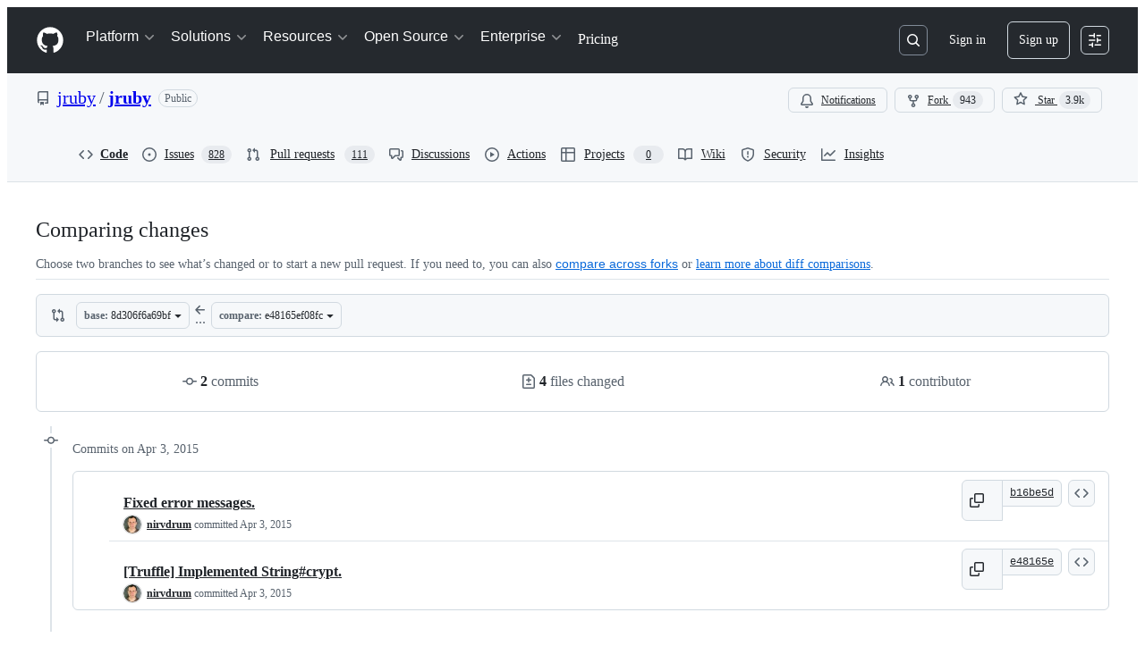

--- FILE ---
content_type: application/javascript
request_url: https://github.githubassets.com/assets/25407-3aabe04a8d67.js
body_size: 8365
content:
"use strict";(globalThis.webpackChunk_github_ui_github_ui=globalThis.webpackChunk_github_ui_github_ui||[]).push([[25407],{247:(e,t,n)=>{n.d(t,{$$:()=>g,Al:()=>p,Aw:()=>u,D:()=>$,LH:()=>i,Lo:()=>c,NG:()=>r,RS:()=>a,af:()=>U,k7:()=>l,kD:()=>Q,m2:()=>o,xG:()=>m});var s=n(96518);function r({category:e,publisher:t,task:n}={}){if(!e&&!n&&!t)return"/marketplace/models/catalog";let i=new URLSearchParams;return i.append("type","models"),e&&i.append("category",e),n&&i.append("task",(0,s.y9)(n)),t&&i.append("publisher",t),`/marketplace?${i.toString()}`}let i=({registry:e,name:t})=>`/marketplace/models/${e}/${t}`,o=e=>`${i(e)}/playground`,a=()=>"/marketplace/models",u=e=>`${(({registry:e,name:t})=>`/models/${e}/${t}`)(e)}/feedback`;function $({commit:e,filePath:t,repoOwner:n,repoName:s,beginLine:r,endLine:o,...a}){let u=new URLSearchParams;if(e&&u.set("c",e),t&&u.set("path",t),n&&u.set("l",n),s&&u.set("n",s),null!=r&&null!=o){let e="";e=r===o?`${Math.max(r-10,0)}-${o+10}`:`${r}-${o}`,u.set("lines",e)}let $=`${i(a)}/prompt`,c=u.toString();return c.length<1?$:`${$}?${c}`}let c=({org:e})=>`/organizations/${e}/settings/models/billing`,g=({owner:e,repo:t})=>`/${e}/${t}/settings/models/access-policy`;function p({repo:e,action:t,allModels:n=!1}){let r=["",e.ownerLogin,e.name,"models"];t&&r.push(t);let i=new URLSearchParams;n&&i.set("all_models","true");let o=i.toString(),a=r.map(s.QU).join("/");return o.length<1?a:`${a}?${o}`}function U({repo:e,commitish:t,action:n,path:r}){let i=["",e.ownerLogin,e.name,"models","prompt",n];return t&&i.push(t),r&&"/"!==r&&i.push(r),i.map(s.QU).join("/")}let l=e=>`${p({repo:e})}/prompt/new`,Q=(e,t)=>"isCustom"in t&&t.isCustom?`${p({repo:e})}/${t.registry}/${t.publisher}/${t.name}/playground`:`${p({repo:e})}/${t.registry}/${t.name}/playground`,m=(e,t,n)=>n?`/enterprises/${n}/settings/models`:e&&""!==t.trim()?`/organizations/${t}/settings/models/access-policy`:"/settings/models"},25407:(e,t,n)=>{n.d(t,{$$h:()=>r.$$h,$66:()=>r.$66,$Qz:()=>r.$Qz,$RX:()=>r.$RX,$jn:()=>r.$jn,A3O:()=>r.A3O,AGh:()=>r.AGh,ALm:()=>r.ALm,A_D:()=>r.A_D,Aav:()=>r.Aav,Alr:()=>r.Alr,Aoe:()=>r.Aoe,ApL:()=>r.ApL,AwS:()=>r.AwS,B2_:()=>r.B2_,BUl:()=>r.BUl,BV1:()=>r.BV1,Blz:()=>r.Blz,BmX:()=>r.BmX,CF0:()=>r.CF0,CZ9:()=>r.CZ9,Cft:()=>r.Cft,ClY:()=>r.ClY,D2m:()=>r.D2m,Da2:()=>r.Da2,Dln:()=>r.Dln,Do2:()=>r.Do2,Dso:()=>r.Dso,Dx2:()=>r.Dx2,E5w:()=>r.E5w,EKo:()=>r.EKo,EVx:()=>r.EVx,Emp:()=>r.Emp,FeW:()=>r.FeW,GEj:()=>r.GEj,GGt:()=>r.GGt,GNm:()=>r.GNm,GZ8:()=>r.GZ8,Gll:()=>r.Gll,GpY:()=>r.GpY,Gy_:()=>r.Gy_,H1k:()=>r.H1k,H1o:()=>r.H1o,H26:()=>r.H26,HPl:()=>r.HPl,I6i:()=>r.I6i,I7E:()=>r.I7E,IDI:()=>s.ID,IIf:()=>r.IIf,IIj:()=>r.IIj,IO9:()=>r.IO9,IUS:()=>r.IUS,Ib9:()=>r.Ib9,Ir$:()=>r.Ir$,Ixh:()=>r.Ixh,JdH:()=>r.JdH,Jjz:()=>r.Jjz,Ju:()=>r.Ju,K11:()=>r.K11,KDv:()=>r.KDv,KmT:()=>r.KmT,L2v:()=>r.L2v,L7I:()=>r.L7I,LHP:()=>r.LHP,LIP:()=>r.LIP,LnB:()=>r.LnB,LoF:()=>r.LoF,M1I:()=>r.M1I,MB7:()=>r.MB7,MCR:()=>r.MCR,MFq:()=>r.MFq,MLt:()=>r.MLt,MN7:()=>r.MN7,MYd:()=>r.MYd,Mdp:()=>r.Mdp,MeY:()=>r.MeY,Mo3:()=>r.Mo3,MsP:()=>r.MsP,MtG:()=>r.MtG,MtY:()=>r.MtY,N2B:()=>r.N2B,NGT:()=>r.NGT,NZR:()=>r.NZR,N_y:()=>r.N_y,Nbg:()=>r.Nbg,Nyd:()=>r.Nyd,O0X:()=>r.O0X,OdG:()=>r.OdG,OqZ:()=>r.OqZ,P0E:()=>r.P0E,PK0:()=>r.PK0,PUd:()=>r.PUd,PUr:()=>r.PUr,Pe3:()=>r.Pe3,Pmq:()=>r.Pmq,QDD:()=>r.QDD,QU3:()=>s.QU,Qe$:()=>r.Qe$,QpY:()=>r.QpY,QqB:()=>r.QqB,R0:()=>r.R0,R3J:()=>r.R3J,RSg:()=>r.RSg,RT3:()=>r.RT3,RTk:()=>r.RTk,Rcb:()=>r.Rcb,SHX:()=>r.SHX,Sax:()=>r.Sax,T3I:()=>r.T3I,T7T:()=>r.T7T,Ti7:()=>r.Ti7,Tk8:()=>r.Tk8,Tok:()=>r.Tok,Ty5:()=>r.Ty5,UXI:()=>r.UXI,Uix:()=>r.Uix,UtV:()=>r.UtV,Utu:()=>r.Utu,UzS:()=>r.UzS,V$4:()=>r.V$4,VB1:()=>r.VB1,VWf:()=>r.VWf,VvT:()=>r.VvT,WJ9:()=>r.WJ9,WJS:()=>r.WJS,X6K:()=>r.X6K,XFG:()=>r.XFG,Xod:()=>r.Xod,Xub:()=>r.Xub,XyE:()=>r.XyE,Y65:()=>r.Y65,Y8Y:()=>r.Y8Y,YLS:()=>r.YLS,YPg:()=>r.YPg,YQF:()=>r.YQF,ZD8:()=>r.ZD8,ZQn:()=>r.ZQn,Zn1:()=>r.Zn1,ZpJ:()=>r.ZpJ,_37:()=>r._37,_ON:()=>r._ON,_Qs:()=>r._Qs,_U0:()=>r._U0,__m:()=>r.__m,_nf:()=>r._nf,_qn:()=>r._qn,_w2:()=>r._w2,a3t:()=>r.a3t,a9m:()=>r.a9m,aFD:()=>r.aFD,aS1:()=>r.aS1,aT_:()=>r.aT_,afT:()=>r.afT,bSK:()=>r.bSK,bSP:()=>r.bSP,bdU:()=>r.bdU,buO:()=>r.buO,c6Y:()=>r.c6Y,cBf:()=>r.cBf,cP7:()=>r.cP7,cTB:()=>r.cTB,cgr:()=>r.cgr,clg:()=>r.clg,cmy:()=>r.cmy,cpj:()=>r.cpj,czP:()=>r.czP,dCN:()=>r.dCN,dQy:()=>r.dQy,dRG:()=>r.dRG,dX8:()=>r.dX8,e87:()=>r.e87,eOD:()=>r.eOD,eOR:()=>r.eOR,eXd:()=>r.eXd,esg:()=>r.esg,ev_:()=>r.ev_,exA:()=>r.exA,fPe:()=>r.fPe,fQd:()=>r.fQd,ffV:()=>r.ffV,fjg:()=>r.fjg,fkb:()=>r.fkb,flg:()=>r.flg,gId:()=>r.gId,gT4:()=>r.gT4,ggU:()=>r.ggU,ggd:()=>r.ggd,guj:()=>r.guj,h6D:()=>r.h6D,hgQ:()=>r.hgQ,hif:()=>r.hif,hmx:()=>r.hmx,i9S:()=>r.i9S,iT3:()=>r.iT3,ibI:()=>r.ibI,iv9:()=>r.iv9,j$Y:()=>r.j$Y,jIv:()=>r.jIv,jMU:()=>r.jMU,jQC:()=>r.jQC,jVo:()=>r.jVo,jnS:()=>r.jnS,jrm:()=>r.jrm,jzr:()=>r.jzr,k5q:()=>r.k5q,k7O:()=>r.k7O,kDW:()=>r.kDW,kT_:()=>r.kT_,lPv:()=>r.lPv,lVp:()=>r.lVp,l_Z:()=>r.l_Z,ldz:()=>r.ldz,lkl:()=>r.lkl,ln4:()=>r.ln4,luI:()=>r.luI,lxH:()=>r.lxH,m0O:()=>r.m0O,m24:()=>r.m24,m2O:()=>r.m2O,m5w:()=>r.m5w,mMZ:()=>r.mMZ,mWC:()=>r.mWC,mir:()=>r.mir,n23:()=>r.n23,n7E:()=>r.n7E,nD_:()=>r.nD_,nGs:()=>r.nGs,nSV:()=>r.nSV,n_x:()=>r.n_x,nc0:()=>r.nc0,nsQ:()=>r.nsQ,o8w:()=>r.o8w,oDn:()=>r.oDn,oLj:()=>r.oLj,oLy:()=>r.oLy,oc1:()=>r.oc1,oef:()=>r.oef,ofs:()=>r.ofs,ohj:()=>r.ohj,ouN:()=>r.ouN,oyk:()=>r.oyk,p01:()=>r.p01,p3r:()=>r.p3r,p7A:()=>r.p7A,pMt:()=>r.pMt,pTz:()=>r.pTz,pY7:()=>r.pY7,pjc:()=>r.pjc,q0K:()=>r.q0K,qsO:()=>r.qsO,rX4:()=>r.rX4,rZ8:()=>r.rZ8,rzN:()=>r.rzN,s6C:()=>r.s6C,s7H:()=>r.s7H,sOD:()=>r.sOD,sjS:()=>r.sjS,sqc:()=>r.sqc,t$I:()=>r.t$I,t0c:()=>r.t0c,t4j:()=>r.t4j,tTz:()=>r.tTz,tvs:()=>r.tvs,uSD:()=>r.uSD,udC:()=>r.udC,uxJ:()=>r.uxJ,vK6:()=>r.vK6,vc8:()=>r.vc8,vhE:()=>r.vhE,vki:()=>r.vki,vm6:()=>r.vm6,w7M:()=>r.w7M,w8S:()=>r.w8S,wAV:()=>r.wAV,wHS:()=>r.wHS,wYU:()=>r.wYU,w_K:()=>r.w_K,wgM:()=>r.wgM,whC:()=>r.whC,wqw:()=>r.wqw,x21:()=>r.x21,x8I:()=>r.x8I,xGA:()=>r.xGA,xZU:()=>r.xZU,xlN:()=>r.xlN,xwZ:()=>r.xwZ,y15:()=>r.y15,y2B:()=>r.y2B,yH8:()=>s.yH,yIb:()=>r.yIb,yMx:()=>r.yMx,yf2:()=>r.yf2,ygX:()=>r.ygX,ylB:()=>r.ylB,z6W:()=>r.z6W,zLJ:()=>r.zLJ,zUz:()=>r.zUz,zc2:()=>r.zc2,zg2:()=>r.zg2,zl4:()=>r.zl4,zrE:()=>r.zrE,zvd:()=>r.zvd});var s=n(96518),r=n(59672)},51425:(e,t,n)=>{n.d(t,{f:()=>r});var s=n(96518);let r=({org:e})=>`/organizations/${(0,s.QU)(e)}/settings/custom-models`},59672:(e,t,n)=>{n.d(t,{$$h:()=>i.$$,$66:()=>ez,$Qz:()=>er,$RX:()=>ew,$jn:()=>sQ,A3O:()=>z,AGh:()=>tv,ALm:()=>E,A_D:()=>th,Aav:()=>sX,Alr:()=>i.Al,Aoe:()=>eF,ApL:()=>tf,AwS:()=>i.Aw,B2_:()=>t3,BUl:()=>k,BV1:()=>es,Blz:()=>eq,BmX:()=>tr,CF0:()=>T,CZ9:()=>eZ,Cft:()=>sY,ClY:()=>eE,D2m:()=>tY,Da2:()=>i.D,Dln:()=>t6,Do2:()=>J,Dso:()=>nd,Dx2:()=>j,E5w:()=>tG,EKo:()=>tb,EVx:()=>tB,Emp:()=>sP,FeW:()=>I,GEj:()=>nj,GGt:()=>u,GNm:()=>n8,GZ8:()=>su,Gll:()=>eK,GpY:()=>eg,Gy_:()=>R,H1k:()=>e4,H1o:()=>tg,H26:()=>nq,HPl:()=>nU,I6i:()=>tL,I7E:()=>tU,IIf:()=>sd,IIj:()=>ne,IO9:()=>F,IUS:()=>s_,Ib9:()=>t2,Ir$:()=>tx,Ixh:()=>nM,JdH:()=>n7,Jjz:()=>te,Ju:()=>na,K11:()=>sy,KDv:()=>n2,KmT:()=>n1,L2v:()=>nt,L7I:()=>sB,LHP:()=>i.LH,LIP:()=>sA,LnB:()=>tj,LoF:()=>i.Lo,M1I:()=>sb,MB7:()=>nY,MCR:()=>nR,MFq:()=>t1,MLt:()=>e$,MN7:()=>tV,MYd:()=>A,Mdp:()=>tJ,MeY:()=>sR,Mo3:()=>eu,MsP:()=>sI,MtG:()=>nB,MtY:()=>ep,N2B:()=>n6,NGT:()=>i.NG,NZR:()=>t8,N_y:()=>nO,Nbg:()=>e8,Nyd:()=>V,O0X:()=>ni,OdG:()=>tq,OqZ:()=>nc,P0E:()=>n0,PK0:()=>sa,PUd:()=>ej,PUr:()=>sh,Pe3:()=>nQ,Pmq:()=>_,QDD:()=>sU,Qe$:()=>sq,QpY:()=>G,QqB:()=>t4,R0:()=>n$,R3J:()=>to,RSg:()=>i.RS,RT3:()=>et,RTk:()=>eC,Rcb:()=>sk,SHX:()=>h,Sax:()=>m,T3I:()=>en,T7T:()=>ey,Ti7:()=>eV,Tk8:()=>tp,Tok:()=>nk,Ty5:()=>p,UXI:()=>tO,Uix:()=>n3,UtV:()=>tt,Utu:()=>nu,UzS:()=>sx,V$4:()=>nD,VB1:()=>ny,VWf:()=>eo,VvT:()=>sp,WJ9:()=>P,WJS:()=>tl,X6K:()=>eH,XFG:()=>sm,Xod:()=>no,Xub:()=>nJ,XyE:()=>e3,Y65:()=>N,Y8Y:()=>$,YLS:()=>sN,YPg:()=>nf,YQF:()=>e1,ZD8:()=>eP,ZQn:()=>n9,Zn1:()=>sn,ZpJ:()=>tK,_37:()=>n5,_ON:()=>sS,_Qs:()=>tS,_U0:()=>sG,__m:()=>t5,_nf:()=>Q,_qn:()=>nF,_w2:()=>nv,a3t:()=>ek,a9m:()=>tM,aFD:()=>sw,aS1:()=>tQ,aT_:()=>sj,afT:()=>i.af,bSK:()=>nL,bSP:()=>eI,bdU:()=>eb,buO:()=>Z,c6Y:()=>tW,cBf:()=>nS,cP7:()=>nb,cTB:()=>S,cgr:()=>nV,clg:()=>ec,cmy:()=>x,cpj:()=>q,czP:()=>np,dCN:()=>f,dQy:()=>nP,dRG:()=>e7,dX8:()=>ef,e87:()=>tc,eOD:()=>eM,eOR:()=>eR,eXd:()=>nN,esg:()=>sv,ev_:()=>nr,exA:()=>nC,fPe:()=>o.f,fQd:()=>eQ,ffV:()=>si,fjg:()=>tE,fkb:()=>d,flg:()=>sl,gId:()=>e6,gT4:()=>tN,ggU:()=>nE,ggd:()=>M,guj:()=>nl,h6D:()=>nx,hgQ:()=>tk,hif:()=>sz,hmx:()=>sc,i9S:()=>e5,iT3:()=>tn,ibI:()=>sg,iv9:()=>nT,j$Y:()=>t0,jIv:()=>tT,jMU:()=>H,jQC:()=>el,jVo:()=>tz,jnS:()=>em,jrm:()=>eA,jzr:()=>L,k5q:()=>sL,k7O:()=>i.k7,kDW:()=>i.kD,kT_:()=>ev,lPv:()=>eY,lVp:()=>ta,l_Z:()=>a,ldz:()=>tD,lkl:()=>eJ,ln4:()=>st,luI:()=>C,lxH:()=>nz,m0O:()=>tA,m24:()=>sr,m2O:()=>i.m2,m5w:()=>sO,mMZ:()=>ng,mWC:()=>sf,mir:()=>so,n23:()=>nK,n7E:()=>e9,nD_:()=>X,nGs:()=>eS,nSV:()=>eB,n_x:()=>ee,nc0:()=>b,nsQ:()=>tu,o8w:()=>nX,oDn:()=>eD,oLj:()=>tC,oLy:()=>tH,oc1:()=>t$,oef:()=>c,ofs:()=>ex,ohj:()=>sT,ouN:()=>sD,oyk:()=>t_,p01:()=>eW,p3r:()=>U,p7A:()=>v,pMt:()=>sM,pTz:()=>tP,pY7:()=>O,pjc:()=>nW,q0K:()=>nA,qsO:()=>y,rX4:()=>s$,rZ8:()=>e0,rzN:()=>K,s6C:()=>t9,s7H:()=>eG,sOD:()=>ti,sjS:()=>tm,sqc:()=>n4,t$I:()=>nZ,t0c:()=>ea,t4j:()=>nh,tTz:()=>w,tvs:()=>eX,uSD:()=>nw,udC:()=>nI,uxJ:()=>ei,vK6:()=>nn,vc8:()=>ts,vhE:()=>tF,vki:()=>eU,vm6:()=>tw,w7M:()=>eT,w8S:()=>e2,wAV:()=>sC,wHS:()=>D,wYU:()=>ty,w_K:()=>l,wgM:()=>td,whC:()=>eh,wqw:()=>se,x21:()=>tZ,x8I:()=>nG,xGA:()=>i.xG,xZU:()=>ns,xlN:()=>W,xwZ:()=>e_,y15:()=>t7,y2B:()=>nm,yIb:()=>eO,yMx:()=>g,yf2:()=>tR,ygX:()=>B,ylB:()=>eL,z6W:()=>tI,zLJ:()=>eN,zUz:()=>ed,zc2:()=>n_,zg2:()=>ss,zl4:()=>nH,zrE:()=>tX,zvd:()=>Y});var s=n(71315),r=n(96518),i=n(247),o=n(51425);let a=({path:e})=>new URL(e,s.fV.origin).toString(),u=({searchTerm:e})=>`/search?q=${(0,r.QU)(`${e}`)}&type=code`,$=({owner:e,repo:t,searchTerm:n})=>`/search?q=${(0,r.QU)(`repo:${e}/${t} ${n}`)}&type=code`,c=()=>"/search",g=()=>"/search/advanced",p=()=>"/search/stats",U=({owner:e})=>`/${(0,r.QU)(e)}`,l=({owner:e})=>`/${(0,r.QU)(e)}.png`,Q=({bot_slug:e})=>`/copilot/hovercard?bot=${(0,r.QU)(e)}`,m=({org:e})=>`/organizations/${(0,r.QU)(e)}/settings/copilot/models`,f=({owner:e})=>`/users/${(0,r.QU)(e)}/hovercard`,d=({owner:e,team:t})=>`/orgs/${(0,r.QU)(e)}/teams/${(0,r.QU)(t)}`,_=({owner:e,team:t})=>`/orgs/${(0,r.QU)(e)}/teams/${(0,r.QU)(t)}/hovercard`,y=({owner:e})=>`/orgs/${(0,r.QU)(e)}/hovercard`;function h({owner:e,repo:t,action:n}){return n?`/${(0,r.QU)(e)}/${(0,r.QU)(t)}/${n}`:`/${(0,r.QU)(e)}/${(0,r.QU)(t)}`}let w=({owner:e,repo:t})=>`/${(0,r.QU)(e)}/${(0,r.QU)(t)}/stats`,L=({owner:e,repo:t,framework:n,packageManager:s})=>{let i=`/${(0,r.QU)(e)}/${(0,r.QU)(t)}/deploy`,o=new URLSearchParams;return n&&o.append("framework",n),s&&o.append("package_manager",s),o.toString()?`${i}?${o.toString()}`:i},j=({owner:e,repo:t})=>`/${(0,r.QU)(e)}/${(0,r.QU)(t)}/graphs/participation`,b=({owner:e,repo:t})=>`/${(0,r.QU)(e)}/${(0,r.QU)(t)}/graphs/commit-activity`,z=({owner:e,repo:t,refName:n})=>`/${(0,r.QU)(e)}/${(0,r.QU)(t)}/branches/${(0,r.QU)(n)}/rename_ref_check`,S=({owner:e,repo:t,branchName:n})=>`/${(0,r.QU)(e)}/${(0,r.QU)(t)}/branches/rename_form/${(0,r.QU)(n)}`,v=({owner:e,repo:t,refName:n})=>`/${(0,r.QU)(e)}/${(0,r.QU)(t)}/branches/${(0,r.QU)(n)}`,I=({owner:e,repo:t})=>`/${(0,r.QU)(e)}/${(0,r.QU)(t)}/branches/check_tag_name_exists`,k=({owner:e,repo:t})=>`/${(0,r.QU)(e)}/${(0,r.QU)(t)}/tags/check`,P=({owner:e,repo:t,branch:n})=>`/${(0,r.QU)(e)}/${(0,r.QU)(t)}/tree/${(0,r.QU)(n)}`,q=({owner:e,repo:t,tag:n})=>`/${(0,r.QU)(e)}/${(0,r.QU)(t)}/releases/tag/${(0,r.QU)(n)}`,R=({owner:e,repo:t})=>`/${(0,r.QU)(e)}/${(0,r.QU)(t)}/invitations`,T=({owner:e,repo:t})=>`/${(0,r.QU)(e)}/${(0,r.QU)(t)}/actions/immutable_actions/migrate`,D=({owner:e,repo:t})=>`/${(0,r.QU)(e)}/${(0,r.QU)(t)}/actions/workflows/immutable-actions-migration/migrate_release`,x=({owner:e,repo:t})=>`/${(0,r.QU)(e)}/${(0,r.QU)(t)}/settings/rules/new?target=branch&enforcement=disabled`,M=({owner:e})=>`/organizations/${(0,r.QU)(e)}/settings/blocked_users`,C=({owner:e})=>`/organizations/${(0,r.QU)(e)}/settings/rules/deferred_target_counts`,G=({owner:e})=>`/stafftools/users/${(0,r.QU)(e)}/organization_rules/deferred_target_counts`,Y=({owner:e,repo:t})=>`/${(0,r.QU)(e)}/${(0,r.QU)(t)}/settings/rules/deferred_target_counts`,A=({owner:e,repo:t})=>`/stafftools/repositories/${(0,r.QU)(e)}/${(0,r.QU)(t)}/repository_rules/deferred_target_counts`,O=()=>"/repos/validate_regex",B=()=>"/repos/validate_regex/value",X=({owner:e,repo:t,commitish:n,filePath:s,lineNumber:i,plain:o,endLineNumber:a})=>{let u=o?`?plain=${o}`:"",$=i?`#L${i}${a?`-L${a}`:""}`:"";return`/${(0,r.QU)(e)}/${(0,r.QU)(t)}/blob/${(0,r.QU)(n)}/${(0,r.QU)(s)}${u}${$}`},N=({owner:e,repo:t,commitish:n,filePath:s})=>`/${(0,r.QU)(e)}/${(0,r.QU)(t)}/delete/${(0,r.QU)(n)}/${(0,r.QU)(s)}`,V=({owner:e,repo:t,commitish:n,filePath:s,hash:i,lineNumber:o,returnToPrPath:a})=>{let u=i||(o?`#L${o}`:""),$=a?`?pr=${encodeURI(a)}`:"";return`/${(0,r.QU)(e)}/${(0,r.QU)(t)}/edit/${(0,r.QU)(n)}/${(0,r.QU)(s)}${u}${$}`},Z=({owner:e,repo:t,commitish:n,filePath:s,lineNumber:i})=>{let o=i?`#L${i}`:"";return`/${(0,r.QU)(e)}/${(0,r.QU)(t)}/blame/${(0,r.QU)(n)}/${(0,r.QU)(s)}${o}`};function H({login:e}){return`/users/${(0,r.QU)(e)}/dismiss_repository_notice`}function E({repo:e,commitish:t,path:n}){return["",e.ownerLogin,e.name,"deferred-metadata",t,n].map(r.QU).join("/")}function K({repo:e,commitish:t,path:n}){return["",e.ownerLogin,e.name,"deferred-ast",t,n].map(r.QU).join("/")}function J(e){return`/${(0,r.QU)(e.ownerLogin)}/${(0,r.QU)(e.name)}`}function W(e){return`/${(0,r.QU)(e.ownerLogin)}/${(0,r.QU)(e.name)}?files=1`}function F({repo:e,commitish:t,action:n,path:s}){let i=["",e.ownerLogin,e.name,n,t];return s&&"/"!==s&&i.push(s),i.map(r.QU).join("/")}let ee=({owner:e,repo:t})=>`/${e}/${t}/sidepanel-metadata`;function et(e,t,n){return`/${e.ownerLogin}/${e.name}/detect_language?filename=${t}${n?"&full_details=true":""}`}let en=({owner:e,repo:t,filePath:n,commitish:s})=>`${(({owner:e,repo:t,filePath:n})=>`/${(0,r.QU)(e)}/${(0,r.QU)(t)}/wiki/${n.substring(0,n.lastIndexOf("."))}`)({owner:e,repo:t,filePath:n})}/${s}`,es=({owner:e,repo:t,commitish:n})=>`/${(0,r.QU)(e)}/${(0,r.QU)(t)}/wiki/_compare/${n}`,er=({owner:e,repo:t,commitish:n})=>`/${(0,r.QU)(e)}/${(0,r.QU)(t)}/commit/${n}`,ei=({owner:e,repo:t,entry:n,sha1:s,sha2:i})=>`/${(0,r.QU)(e)}/${(0,r.QU)(t)}/diffs/${n}/diff-lines?sha1=${s}&sha2=${i}`,eo=({owner:e,repo:t,sha1:n,sha2:s,oid:i})=>`/${(0,r.QU)(e)}/${(0,r.QU)(t)}/diffs?commit=${i}&sha2=${s}${null!=n?`&sha1=${n}`:""}`,ea=({owner:e,repo:t,commitish:n})=>`${er({owner:e,repo:t,commitish:n})}/context_lines`,eu=({owner:e,repo:t,commitOid:n,beforeCommentId:s})=>`/${(0,r.QU)(e)}/${(0,r.QU)(t)}/commit/${n}/discussion_comments${s?`?before_comment_id=${s}`:""}`,e$=({owner:e,repo:t,commitOid:n,path:s,position:i})=>`/${(0,r.QU)(e)}/${(0,r.QU)(t)}/commit/${n}/inline_comments/?path=${(0,r.QU)(s)}&position=${(0,r.QU)(i)}`,ec=({owner:e,repo:t,commitOid:n,untilCommentId:s})=>`/${(0,r.QU)(e)}/${(0,r.QU)(t)}/commit/${n}/deferred_comment_data${s?`?until_comment_id=${s}`:""}`,eg=({owner:e,repo:t,ref:n,path:s})=>{var i;let o=`/${(0,r.QU)(e)}/${(0,r.QU)(t)}/commits`;return n?s?`${o}/${(0,r.QU)(n)}/${(0,r.QU)((i=s).startsWith("/")?i.slice(1):i)}`:`${o}/${(0,r.QU)(n)}`:o};function ep({repo:e,branch:t,path:n,author:s}){let i=[e.ownerLogin,e.name,"commits",t,n].map(r.QU).join("/");return`/${i}?author=${(0,r.QU)(s)}`}function eU(e,t){return`/${e.ownerLogin}/${e.name}/commit/${t}/status-details`}function el({repo:e,author:t}){let n=[e.ownerLogin,e.name];return`/${n.map(r.QU).join("/")}/commits?author=${(0,r.QU)(t)}`}let eQ=({owner:e,repo:t,commitish:n})=>`/${(0,r.QU)(`${e}/${t}/commit/${n}/hovercard`)}`,em=({owner:e,repo:t,commitish:n})=>`/${(0,r.QU)(`${e}/${t}/branch_commits/${n}`)}`,ef=({topicName:e})=>`/topics/${e}`,ed=({categoryName:e})=>`/marketplace/category/${(0,r.y9)(e)}`,e_=({slug:e})=>`/marketplace/actions/${(0,r.QU)(e)}`,ey=({owner:e,repo:t,runId:n,attempt:s})=>{let i=[e,t,"actions"];return n&&i.push("runs",n),n&&s&&i.push("attempts",s),`/${i.map(r.QU).join("/")}`},eh=({owner:e,repo:t,runId:n})=>{let s=[e,t,"actions"];return n&&s.push("runs",n,"workflow"),`/${s.map(r.QU).join("/")}`},ew=({owner:e,repo:t,commitish:n,filePath:s})=>`/${e}/${t}/codeowners-validity/${n}/${s}`;function eL(e){return e.split("/").slice(0,-1).join("/")}function ej({repo:e,baseUrl:t="",branch:n,filter:s,pagination:i,perPage:o=30}){let a=[e.ownerLogin,e.name,"activity"],u=[];return n&&u.push(`ref=${(0,r.QU)(n)}`),s&&(s.activityType&&"all"!==s.activityType.toLocaleLowerCase()&&u.push(`activity_type=${(0,r.QU)(s.activityType)}`),s.actor?.login&&u.push(`actor=${(0,r.QU)(s.actor.login)}`),s.timePeriod&&"all"!==s.timePeriod.toLocaleLowerCase()&&u.push(`time_period=${(0,r.QU)(s.timePeriod)}`),s.sort&&"desc"!==s.sort.toLocaleLowerCase()&&u.push(`sort=${(0,r.QU)(s.sort)}`)),i&&(i.after?u.push(`after=${(0,r.QU)(i.after)}`):i.before&&u.push(`before=${i.before}`)),o&&30!==o&&u.push(`per_page=${o}`),`${t}/${a.map(r.QU).join("/")}${u.length>0?`?${u.join("&")}`:""}`}function eb({repo:e,baseUrl:t="",branch:n,timePeriod:s}){let i=[e.ownerLogin,e.name,"activity","actors"],o=[];return n&&o.push(`ref=${(0,r.QU)(n)}`),s&&o.push(`time_period=${(0,r.QU)(s)}`),`${t}/${i.map(r.QU).join("/")}${o.length>0?`?${o.join("&")}`:""}`}function ez(){return"insights/actors"}function eS(){return"bypass_requests/requesters"}function ev(){return"bypass_requests/approvers"}function eI({repo:e,base:t,head:n}){let s=[e.ownerLogin,e.name,"compare"].map(r.QU).join("/"),i=t?`${(0,r.QU)(t)}...${(0,r.QU)(n)}`:(0,r.QU)(n);return`/${s}/${i}`}function ek({repo:e,base:t,head:n}){let s=[e.ownerLogin,e.name,"branches","pre_mergeable"].map(r.QU).join("/"),i=`${(0,r.QU)(t)}...${(0,r.QU)(n)}`;return`/${s}/${i}`}function eP({repo:e}){let t=[e.ownerLogin,e.name,"toggle_generic_feature"];return`/${t.map(r.QU).join("/")}`}function eq(e,t){return`/${(0,r.QU)(e)}/${(0,r.QU)(t)}/pulls`}function eR(e,t){return`/${(0,r.QU)(e)}/${(0,r.QU)(t)}/stargazers`}function eT({repo:e,refName:t}){return`/${[e.ownerLogin,e.name,"pull","new",t].map(r.QU).join("/")}`}function eD({repo:e,number:t}){return`/${[e.ownerLogin,e.name,"pull",t.toString()].map(r.QU).join("/")}`}let ex=({owner:e,repo:t,number:n})=>`/${(0,r.QU)(e)}/${(0,r.QU)(t)}/pull/${n}`,eM=({owner:e,repo:t,number:n,contentId:s})=>`/${(0,r.QU)(e)}/${(0,r.QU)(t)}/pull/${n}#issue-${s}`,eC=({owner:e,repo:t,number:n,contentId:s})=>`/${(0,r.QU)(e)}/${(0,r.QU)(t)}/pull/${n}#issuecomment-${s}`,eG=({owner:e,repo:t,number:n,contentId:s})=>`/${(0,r.QU)(e)}/${(0,r.QU)(t)}/pull/${n}#pullrequestreview-${s}`,eY=({owner:e,repo:t,number:n,contentId:s})=>`/${(0,r.QU)(e)}/${(0,r.QU)(t)}/pull/${n}#discussion_r${s}`,eA=({owner:e,repo:t,number:n})=>`/${(0,r.QU)(e)}/${(0,r.QU)(t)}/pull/${n}/files`,eO=({owner:e,repo:t,number:n,commit:s})=>`/${(0,r.QU)(e)}/${(0,r.QU)(t)}/pull/${n}/commits/${s}`,eB=({owner:e,repo:t,number:n,base:s,head:i})=>s?`/${(0,r.QU)(e)}/${(0,r.QU)(t)}/pull/${n}/files/${s}..${i}`:`/${(0,r.QU)(e)}/${(0,r.QU)(t)}/pull/${n}/files/${i}`,eX=({owner:e,repo:t,number:n})=>`/${(0,r.QU)(e)}/${(0,r.QU)(t)}/pull/${n}/changes`,eN=({owner:e,repo:t,number:n,base:s,head:i})=>s?`/${(0,r.QU)(e)}/${(0,r.QU)(t)}/pull/${n}/changes/${s}..${i}`:`/${(0,r.QU)(e)}/${(0,r.QU)(t)}/pull/${n}/changes/${i}`,eV=({owner:e,repo:t,number:n,baseOid:s,headOid:i})=>`/${(0,r.QU)(e)}/${(0,r.QU)(t)}/pull/${n}/copilot_diff_chat/?base_oid=${s}&head_oid=${i}`,eZ=({owner:e,repo:t,number:n})=>`/${(0,r.QU)(e)}/${(0,r.QU)(t)}/pull/${n}/partials/processing_indicator`;function eH({repo:e,refName:t,discard:n}){return`/${[e.ownerLogin,e.name,"branches","fetch_and_merge",t].map(r.QU).join("/")}${n?"?discard_changes=true":""}`}function eE({repo:e,commitOid:t,includeDirectories:n=!1}){let s=`/${[e.ownerLogin,e.name,"tree-list",t].map(r.QU).join("/")}`;return n?`${s}?include_directories=${n}`:s}function eK(e){let t=[e.ownerLogin,e.name,"branch-and-tag-count"];return`/${t.map(r.QU).join("/")}`}function eJ({repo:e,type:t,q:n,language:s,row:i,column:o,ref:a,path:u,codeNavContext:$,symbolKind:c}){let g=[e.ownerLogin,e.name].map(r.QU).join("/"),p=new URLSearchParams;return p.append("q",n),p.append("language",s),p.append("row",String(i)),p.append("col",String(o)),p.append("ref",a),p.append("blob_path",u),p.append("code_nav_context",$),c&&p.append("symbol_kind",c),`/${g}/find-react-${t}?${p.toString()}`}let eW=({owner:e,repo:t})=>`/${(0,r.QU)(e)}/${(0,r.QU)(t)}/discussions`,eF=({owner:e,repo:t,discussionNumber:n})=>`/${(0,r.QU)(e)}/${(0,r.QU)(t)}/discussions/${n}`,e0=({owner:e,repo:t,discussionNumber:n,contentId:s})=>`/${(0,r.QU)(e)}/${(0,r.QU)(t)}/discussions/${n}#discussioncomment-${s}`,e2=({owner:e,repo:t,discussionNumber:n,contentId:s})=>`/${(0,r.QU)(e)}/${(0,r.QU)(t)}/discussions/${n}#discussion-${s}`;function e1(e,t){return`/${(0,r.QU)(e)}/${(0,r.QU)(t)}/issues`}let e7=({owner:e,repo:t,issueNumber:n})=>`/${(0,r.QU)(e)}/${(0,r.QU)(t)}/issues/${n}`,e6=({owner:e,repo:t,issueNumber:n,contentId:s})=>`/${(0,r.QU)(e)}/${(0,r.QU)(t)}/issues/${n}#issuecomment-${s}`,e3=({owner:e,repo:t,issueNumber:n,contentId:s})=>`/${(0,r.QU)(e)}/${(0,r.QU)(t)}/issues/${n}#issue-${s}`,e8=({owner:e,repo:t,issueNumber:n})=>`/${(0,r.QU)(e)}/${(0,r.QU)(t)}/issues/${n}/hovercard`,e5=({owner:e,repo:t,pullRequestNumber:n})=>`/${(0,r.QU)(e)}/${(0,r.QU)(t)}/pull/${n}/hovercard`;function e9(e,t,n){let s=e.split("/",4).join("/").length,r=e.substring(s);return r===`/${t}`?"":r.startsWith(`/${t}/`)?r.substring(t.length+2):n}let e4=e=>`/${(0,r.QU)(`${e.ownerLogin}/${e.name}`)}/settings/transfer`,te=()=>"/repositories/check-name",tt=()=>"/repositories/check-proposed-repository",tn=()=>"/repositories",ts=e=>`/${(0,r.QU)(`${e.ownerLogin}/${e.name}`)}/settings/transfer`,tr=e=>`/${(0,r.QU)(`${e.ownerLogin}/${e.name}`)}/settings/abort_transfer`,ti=()=>"/new/import",to=()=>"/repositories/new/templates",ta=()=>"/repositories/forms/owner_items",tu=e=>`/repositories/forms/fork_owner_items?repo_id=${e}`;function t$(e,t,n){let s=new URLSearchParams({owner:e});return t&&n&&(s.set("form",t),s.set("repo_id",n.toString())),`/repositories/forms/owner_detail?${s.toString()}`}let tc=e=>`/${(0,r.QU)(e.ownerLogin)}/${(0,r.QU)(e.name)}/graphs/contributors`,tg=e=>`/${(0,r.QU)(e.ownerLogin)}/${(0,r.QU)(e.name)}/settings/access`;function tp({pathPrefix:e,sourceName:t,propertyName:n}){let s=["",e,(0,r.QU)(t),"settings"];return n?(s.push("custom-property"),s.push((0,r.QU)(n))):s.push("custom-properties"),s.join("/")}function tU({pathPrefix:e,sourceName:t,propertyName:n}){let s=`/${e}/${(0,r.QU)(t)}/settings/custom-property`;return n?`${s}/${(0,r.QU)(n)}`:s}let tl=({business:e,org:t,propertyName:n})=>`/enterprises/${(0,r.QU)(e)}/settings/custom-property/organizations/${(0,r.QU)(t)}/${(0,r.QU)(n)}`,tQ=({business:e,org:t,propertyName:n})=>`/enterprises/${(0,r.QU)(e)}/settings/custom-property/organizations/${(0,r.QU)(t)}/${(0,r.QU)(n)}/promote`;function tm({org:e}){return`/organizations/${(0,r.QU)(e)}/settings/custom-properties/values`}function tf({org:e,repo:t}){return`/${(0,r.QU)(e)}/${(0,r.QU)(t)}/settings/custom-properties/values`}function td({org:e}){return`/organizations/${(0,r.QU)(e)}/settings/custom-properties/list-repos-values`}let t_=({pathPrefix:e,sourceName:t,propertyName:n})=>["",e,(0,r.QU)(t),"settings/custom-properties-usage",(0,r.QU)(n)].join("/"),ty=({sourceName:e,propertyName:t})=>`/enterprises/${(0,r.QU)(e)}/settings/property_definition_name_check/${(0,r.QU)(t)}`;function th({org:e,repo:t}){return`/${(0,r.QU)(`${e}/${t}`)}/settings/custom-properties`}function tw({propertyName:e,...t}){let n=new URLSearchParams(t);return`/repositories/custom-properties/${(0,r.QU)(e)}/allowed-values?${n.toString()}`}function tL({owner:e,repo:t}){return`/${(0,r.QU)(`${e}/${t}`)}/fork`}function tj({owner:e,repo:t}){return`/${(0,r.QU)(`${e}/${t}`)}/forks`}function tb({org:e}={}){return e?`/organizations/${(0,r.QU)(e)}/repositories/new`:"/new"}function tz({org:e}){return`/orgs/${(0,r.QU)(e)}/repos_list`}function tS({orgs:e}){let t=e.map(e=>(0,r.QU)(e)),n=`orgs=${t.join(",")}`;return`/repos/custom_properties?${n}`}function tv({topic:e,org:t}){return`/search?q=topic%3A${(0,r.QU)(e)}+org%3A${(0,r.QU)(t)}&type=Repositories`}function tI(e){return`/users/shortcuts${e?`/${e}`:""}`}function tk({repo:e,pagination:t={before:null,after:null},perPage:n=30,query:s}){let i=[e.ownerLogin,e.name,"attestations"],o=[];return t&&(t.after?o.push(`after=${(0,r.QU)(t.after)}`):t.before&&o.push(`before=${(0,r.QU)(t.before)}`)),s&&o.push(`q=${s}`),n&&30!==n&&o.push(`per_page=${n}`),`/${i.map(r.QU).join("/")}${o.length>0?`?${o.join("&")}`:""}`}function tP({repo:e,attestationId:t}){return`/${[e.ownerLogin,e.name,"attestations",t.toString()].map(r.QU).join("/")}`}function tq({repo:e,attestationId:t}){return`/${[e.ownerLogin,e.name,"attestations",t.toString(),"download"].map(r.QU).join("/")}`}function tR({repo:e}){return`/${[e.ownerLogin,e.name,"branches"].map(r.QU).join("/")}`}function tT({repo:e}){return`/${[e.ownerLogin,e.name,"tags"].map(r.QU).join("/")}`}function tD({org:e}){return`/orgs/${(0,r.QU)(e)}/organization_onboarding/advanced_security`}function tx({enterprise:e}){return`/enterprises/${(0,r.QU)(e)}/settings/advanced_security`}function tM({enterprise:e}){return`/enterprises/${(0,r.QU)(e)}/settings/security_analysis`}function tC({enterprise:e}){return`/enterprises/${(0,r.QU)(e)}/settings/security_analysis/apply_configuration`}function tG({enterprise:e}){return`/enterprises/${(0,r.QU)(e)}/settings/security_analysis/apply_confirmation_summary`}function tY({org:e,tip:t,q:n}){let s=`/organizations/${(0,r.QU)(e)}/settings/security_products`;return t&&(s+=`?tip=${t}`),n&&(s+=`${t?"&":"?"}q=${(0,r.QU)(n)}`),s}function tA({org:e}){return`/organizations/${(0,r.QU)(e)}/settings/security_products/configurations/new`}function tO({org:e}){return`/organizations/${(0,r.QU)(e)}/settings/security_products/quick_setup_configurations/new`}function tB({org:e}){return`/organizations/${(0,r.QU)(e)}/settings/security_products/quick_setup_configurations`}function tX({org:e,id:t}){return`/organizations/${(0,r.QU)(e)}/settings/security_products/quick_setup_configurations/${t}`}function tN({org:e}){return`/organizations/${(0,r.QU)(e)}/settings/security_products/configurations`}function tV({org:e,id:t}){return`/organizations/${(0,r.QU)(e)}/settings/security_products/configurations/edit/${t}`}function tZ({org:e,id:t}){return`/organizations/${(0,r.QU)(e)}/settings/security_products/configurations/${t}`}function tH({org:e}){return`/organizations/${(0,r.QU)(e)}/settings/security_products/repositories`}function tE({org:e}){return`/organizations/${(0,r.QU)(e)}/settings/security_products/repositories/apply_confirmation_summary`}function tK({org:e,id:t}){return`/organizations/${(0,r.QU)(e)}/settings/security_products/configuration/${t}/repositories`}function tJ({org:e}){return`/organizations/${(0,r.QU)(e)}/settings/security_products/configuration/repositories`}function tW({org:e,id:t}){return`/organizations/${(0,r.QU)(e)}/settings/security_products/configuration/${t}/repositories_count`}function tF({org:e,id:t,tip:n}){let s=`/organizations/${(0,r.QU)(e)}/settings/security_products/configurations/view/${t}`;return n&&(s+=`?tip=${n}`),s}function t0({org:e}){return`/organizations/${(0,r.QU)(e)}/settings/security_products/repositories/advanced_security_license_summary`}function t2({org:e}){return`/organizations/${(0,r.QU)(e)}/settings/security_products/in_progress`}function t1({org:e}){return`/organizations/${(0,r.QU)(e)}/settings/security_products/refresh`}function t7(e){return`/organizations/${(0,r.QU)(e)}/settings/security_products/actions_runners_labels`}function t6({business:e,query:t}){let n=`/enterprises/${(0,r.QU)(e)}/security/coverage`;if(!t)return n;let s=new URLSearchParams;return s.append("query",t),`${n}?${s.toString()}`}function t3({business:e}){return`/enterprises/${(0,r.QU)(e)}/settings/security_analysis`}function t8({business:e}){return`/enterprises/${(0,r.QU)(e)}/settings/security_analysis_policies`}function t5(e){return`/enterprises/${(0,r.QU)(e)}/settings/security_analysis/actions_runners_labels`}function t9({business:e}){return`/enterprises/${(0,r.QU)(e)}/settings/security_analysis/configurations/new`}function t4({business:e}){return`/enterprises/${(0,r.QU)(e)}/settings/security_analysis/configurations`}function ne({business:e,id:t}){return`/enterprises/${(0,r.QU)(e)}/settings/security_analysis/configurations/${t}/edit`}function nt({business:e,id:t}){return`/enterprises/${(0,r.QU)(e)}/settings/security_analysis/configurations/${t}`}function nn({business:e,id:t}){return`/enterprises/${(0,r.QU)(e)}/settings/security_analysis/configurations/${t}/view`}function ns({business:e,id:t}){return`/enterprises/${(0,r.QU)(e)}/settings/security_analysis/configurations/${t}/repositories_count`}function nr(){return"/users/settings/security_products"}function ni({id:e}){return`/users/settings/security_products/configuration/${e}/repositories_count`}function no(){return"/users/settings/security_products/configurations/new"}function na({id:e}){return`/users/settings/security_products/configurations/edit/${e}`}function nu({id:e}){return`/users/settings/security_products/configurations/view/${e}`}function n$(){return"/users/settings/security_products/configurations"}function nc({id:e}){return`/users/settings/security_products/configurations/${e}`}function ng({id:e}){return`/users/settings/security_products/configuration/${e}/apply_configuration`}function np(){return"/users/settings/security_products/configuration/apply_confirmation_summary"}function nU(){return"/users/settings/security_products/configuration/detach_configuration"}function nl(){return"/contact-sales"}function nQ(){return"/enterprise/contact/thanks"}let nm=()=>"/contact";function nf({report:e,contentURL:t}){let n=new URLSearchParams({report:e});return t&&n.append("report_content_url",t),`/contact/report-abuse?${n}`}function nd({repo:e}){return`/${(0,r.QU)(`${e.ownerLogin}/${e.name}`)}/settings/security_analysis`}function n_({org:e}){return`/orgs/${(0,r.QU)(e)}/dismiss_notice`}function ny({noticeName:e}){return`/settings/dismiss-notice/${e}`}let nh=({slug:e})=>`/enterprises/${e}`,nw=({slug:e})=>`/enterprises/${(0,r.QU)(e)}/enterprise_roles`;function nL({slug:e,page:t,query:n}){let s=`/enterprises/${(0,r.QU)(e)}/enterprise_role_assignments`,i=new URLSearchParams;t&&i.append("page",t.toString()),n&&i.append("query",n);let o=i.toString();return o?`${s}?${o}`:s}function nj({slug:e,page:t,query:n}){let s=`/stafftools/enterprises/${(0,r.QU)(e)}/custom_roles/enterprise_role_assignments`,i=new URLSearchParams;t&&i.append("page",t.toString()),n&&i.append("query",n);let o=i.toString();return o?`${s}?${o}`:s}let nb=({slug:e,actorId:t,actorType:n,roleId:s})=>`/enterprises/${(0,r.QU)(e)}/enterprise_role_assignments/${n}/${t}/${s}`,nz=({slug:e,actorId:t,actorType:n,roleId:s})=>`/organizations/${(0,r.QU)(e)}/settings/org_role_assignments/${n}/${t}/${s}`,nS=({slug:e})=>`/enterprises/${(0,r.QU)(e)}/enterprise_role_assignments/new`,nv=({slug:e})=>`/enterprises/${(0,r.QU)(e)}/enterprise_role_assignment_queries`;function nI({slug:e,page:t,query:n}){let s=`/organizations/${(0,r.QU)(e)}/settings/org_role_assignments`,i=new URLSearchParams;t&&i.append("page",t.toString()),n&&i.append("query",n);let o=i.toString();return o?`${s}?${o}`:s}let nk=({slug:e})=>`/organizations/${e}/settings/org_role_assignments/new`,nP=({slug:e})=>`/organizations/${e}/settings/org_role_assignment_queries`;function nq({slug:e,page:t,query:n}){let s=`/stafftools/users/${(0,r.QU)(e)}/org_role_assignments`,i=new URLSearchParams;t&&i.append("page",t.toString()),n&&i.append("query",n);let o=i.toString();return o?`${s}?${o}`:s}function nR(e){let t=new URLSearchParams({email:e});return`/settings/emails/subscriptions/topics_by_email?${t}`}function nT(e){let t=new URLSearchParams(e);return`/settings/emails/subscriptions/topics_by_params?${t}`}function nD(){return"/settings/emails/subscriptions/link-request/new"}let nx=({login:e})=>`/users/${(0,r.QU)(e)}/pulls/settings/file_tree_visibility`,nM=({owner:e,repo:t,alertNumber:n})=>`/${(0,r.QU)(e)}/${(0,r.QU)(t)}/security/code-scanning/${n}`,nC=({owner:e,repo:t,alertNumber:n})=>`/${(0,r.QU)(e)}/${(0,r.QU)(t)}/security/code-scanning/${n}/assignees`,nG=({owner:e,repo:t})=>`/${(0,r.QU)(e)}/${(0,r.QU)(t)}/security/code-scanning/available-assignees`,nY=({owner:e,repo:t,alertNumber:n})=>`/${(0,r.QU)(e)}/${(0,r.QU)(t)}/security/code-scanning/${n}/tracking-links`,nA=({org:e})=>`/orgs/${(0,r.QU)(e)}/security/alerts/code-scanning/alert-list`,nO=({org:e})=>`/orgs/${(0,r.QU)(e)}/security/alerts/code-scanning/alert-group-list`,nB=({org:e})=>`/orgs/${(0,r.QU)(e)}/security/alerts/code-scanning/repository-list.json`,nX=({org:e})=>`/orgs/${(0,r.QU)(e)}/security/alerts/code-scanning/rule-list.json`,nN=({org:e})=>`/orgs/${(0,r.QU)(e)}/security/alerts/code-scanning/tag-list.json`,nV=({org:e})=>`/orgs/${(0,r.QU)(e)}/security/alerts/code-scanning/tool-list.json`,nZ=({owner:e,repo:t,alertNumber:n})=>`/${(0,r.QU)(e)}/${(0,r.QU)(t)}/security/secret-scanning/${n}`;function nH({org:e}){return`/orgs/${(0,r.QU)(e)}/security/alerts/secret-scanning/alert-list`}function nE({org:e}){return`/orgs/${(0,r.QU)(e)}/security/alerts/secret-scanning/alert-group-list`}let nK=({org:e})=>`/orgs/${(0,r.QU)(e)}/security/alerts/secret-scanning/repository-list.json`,nJ=({org:e})=>`/orgs/${(0,r.QU)(e)}/security/overview`,nW=({org:e})=>`/orgs/${(0,r.QU)(e)}/security/options`,nF=({owner:e,repo:t})=>`/${(0,r.QU)(e)}/${(0,r.QU)(t)}/security/quality`,n0=({owner:e,repo:t,ruleId:n})=>`/${(0,r.QU)(e)}/${(0,r.QU)(t)}/security/quality/rules/${encodeURIComponent(n)}`,n2=({owner:e,repo:t})=>`/${(0,r.QU)(e)}/${(0,r.QU)(t)}/security/quality/ai-findings`,n1=({owner:e,repo:t})=>`/${(0,r.QU)(e)}/${(0,r.QU)(t)}/security/quality/ai-findings/findings`,n7=({owner:e,repo:t,category:n,severity:s,language:i})=>{let o=[];return n&&o.push(`category=${encodeURIComponent(n.toLowerCase())}`),s&&o.push(`severity=${encodeURIComponent(s.toLowerCase())}`),i&&o.push(`language=${encodeURIComponent(i.toLowerCase())}`),`/${(0,r.QU)(e)}/${(0,r.QU)(t)}/security/quality/rules${o.length>0?`?${o.join("&")}`:""}`},n6=({owner:e,repo:t,ruleId:n})=>`/${(0,r.QU)(e)}/${(0,r.QU)(t)}/security/quality/rules/${encodeURIComponent(n)}/files`,n3=({owner:e,repo:t,ruleId:n})=>`/${(0,r.QU)(e)}/${(0,r.QU)(t)}/security/quality/rules/${encodeURIComponent(n)}/findings`,n8=({owner:e,repo:t,findingStableId:n})=>`/${(0,r.QU)(e)}/${(0,r.QU)(t)}/security/quality/findings/${encodeURIComponent(n)}/state`,n5=({owner:e,repo:t,ruleId:n,findingStableId:s})=>`/${(0,r.QU)(e)}/${(0,r.QU)(t)}/security/quality/rules/${encodeURIComponent(n)}/findings/${encodeURIComponent(s)}/autofixes`,n9=({owner:e,repo:t,findingStableId:n})=>`/${(0,r.QU)(e)}/${(0,r.QU)(t)}/security/quality/findings/${encodeURIComponent(n)}/autofix/commit`,n4=({owner:e,repo:t})=>`/${(0,r.QU)(e)}/${(0,r.QU)(t)}/security/quality/ai-findings/commits`,se=({org:e,optionsType:t,name:n})=>{let s=[`options-type=${(0,r.QU)(t)}`];return n&&s.push(`name=${(0,r.QU)(n)}`),`/orgs/${(0,r.QU)(e)}/security/quality/options${s.length>0?`?${s.join("&")}`:""}`},st=({org:e,state:t})=>{let n=[];return t&&n.push(`state=${t}`),`/orgs/${(0,r.QU)(e)}/security/campaigns${n.length>0?`?${n.join("&")}`:""}`},sn=({org:e,query:t,templateId:n,sourceCampaignNumber:s,alertType:i})=>{let o=[];return t&&o.push(`query=${(0,r.QU)(t)}`),n&&o.push(`template=${(0,r.QU)(n)}`),s&&o.push(`source_campaign_number=${s}`),i&&o.push(`alert_type=${i}`),`/orgs/${(0,r.QU)(e)}/security/campaigns/new${o.length>0?`?${o.join("&")}`:""}`},ss=({org:e,alertType:t})=>{let n=[];return t&&n.push(`alert_type=${t}`),`/orgs/${(0,r.QU)(e)}/security/campaigns/counts${n.length>0?`?${n.join("&")}`:""}`},sr=({org:e})=>`/orgs/${(0,r.QU)(e)}/security/campaigns`,si=({org:e})=>`/orgs/${(0,r.QU)(e)}/security/campaigns/drafts`,so=({org:e,securityCampaignNumber:t})=>`/orgs/${(0,r.QU)(e)}/security/campaigns/${t}`,sa=({org:e,securityCampaignNumber:t})=>`/orgs/${(0,r.QU)(e)}/security/campaigns/${t}`,su=({org:e,securityCampaignNumber:t})=>`/orgs/${(0,r.QU)(e)}/security/campaigns/${t}/close`,s$=({org:e,securityCampaignNumber:t})=>`/orgs/${(0,r.QU)(e)}/security/campaigns/${t}/reopen`,sc=({org:e,securityCampaignNumber:t})=>`/orgs/${(0,r.QU)(e)}/security/campaigns/drafts/${t}`,sg=({org:e,securityCampaignNumber:t})=>`/orgs/${(0,r.QU)(e)}/security/campaigns/${t}/publish`,sp=({org:e})=>`/orgs/${(0,r.QU)(e)}/security/campaigns/alerts/summary`,sU=({org:e,securityCampaignNumber:t})=>`/orgs/${(0,r.QU)(e)}/security/campaigns/${t}`,sl=({org:e,query:t,campaignName:n,campaignDescription:s,sourceCampaignNumber:i,alertType:o})=>{let a=[`query=${(0,r.QU)(t)}`];return n&&a.push(`campaign_name=${(0,r.QU)(n)}`),s&&a.push(`campaign_description=${(0,r.QU)(s)}`),i&&a.push(`source_campaign_number=${i}`),o&&a.push(`alert_type=${o}`),`/orgs/${(0,r.QU)(e)}/security/campaigns/publish?${a.join("&")}`},sQ=({org:e,securityCampaignNumber:t})=>`/orgs/${(0,r.QU)(e)}/security/campaigns/${t}/alerts`,sm=({org:e,securityCampaignNumber:t})=>`/orgs/${(0,r.QU)(e)}/security/campaigns/${t}/alerts-groups`,sf=({org:e,securityCampaignNumber:t})=>`/orgs/${(0,r.QU)(e)}/security/campaigns/${t}/repositories-summary`,sd=({org:e})=>`/orgs/${(0,r.QU)(e)}/security/campaigns/open`,s_=({org:e})=>`/orgs/${(0,r.QU)(e)}/security/campaigns/closed`,sy=({org:e})=>`/orgs/${(0,r.QU)(e)}/security/campaigns/closed`,sh=({org:e})=>`/orgs/${(0,r.QU)(e)}/security/campaigns/drafts`,sw=({org:e,securityCampaignNumber:t})=>`/orgs/${(0,r.QU)(e)}/security/campaigns/drafts/${t}`,sL=({org:e,securityCampaignNumber:t})=>`/orgs/${(0,r.QU)(e)}/security/campaigns/drafts/${t}/publish`,sj=({org:e})=>`/orgs/${(0,r.QU)(e)}/security/campaigns/managers`,sb=({owner:e,repo:t,campaignNumber:n})=>`/${(0,r.QU)(e)}/${(0,r.QU)(t)}/security/campaigns/${n}`,sz=({owner:e,repo:t,securityCampaignNumber:n})=>`/${(0,r.QU)(e)}/${(0,r.QU)(t)}/security/campaigns/${n}/alerts`,sS=({owner:e,repo:t,securityCampaignNumber:n})=>`/${(0,r.QU)(e)}/${(0,r.QU)(t)}/security/campaigns/${n}/assign-to-copilot`,sv=({owner:e,repo:t,securityCampaignNumber:n})=>`/${(0,r.QU)(e)}/${(0,r.QU)(t)}/security/campaigns/${n}/check-for-new-fixes`,sI=({owner:e,repo:t,securityCampaignNumber:n})=>`/${(0,r.QU)(e)}/${(0,r.QU)(t)}/security/campaigns/${n}/branches`;function sk({owner:e,repo:t,isDelegatedAlertEnabled:n}){let s=`/${(0,r.QU)(e)}/${(0,r.QU)(t)}/security/code-scanning/alert-dismissal`;return n?`${s}/create-request`:`${s}/close-alerts`}function sP(e,t){return`/${(0,r.QU)(e)}/${(0,r.QU)(t)}/security/secret-scanning/resolve-react`}function sq({owner:e,query:t}){return`/orgs/${(0,r.QU)(e)}/repositories?q=${(0,r.QU)(t)}`}let sR=({businessSlug:e})=>`/enterprises/${(0,r.QU)(e)}/organizations/suggestions`,sT=({businessSlug:e})=>`/enterprises/${(0,r.QU)(e)}/organizations/suggestions/validate`,sD=({businessSlug:e})=>`/enterprises/${(0,r.QU)(e)}/check_team_name`,sx=()=>"/codespaces/",sM=({returnTo:e}={})=>`/login${e?`?return_to=${encodeURIComponent(e)}`:""}`,sC=({org:e})=>`/organizations/${(0,r.QU)(e)}/settings/billing/summary`,sG=({org:e,query:t})=>`/organizations/${(0,r.QU)(e)}/settings/billing/usage?query=${(0,r.QU)(t)}`,sY=({businessSlug:e})=>`/enterprises/${(0,r.QU)(e)}/licensing`,sA=({basePath:e,groupPath:t})=>(0,r.QU)(`${e}/${t}`),sO=({basePath:e,automatedReviewCommentId:t})=>`${e}/automated_review_comments/${t}/apply_suggestion`,sB=({basePath:e,automatedReviewCommentId:t})=>`${e}/automated_review_comments/${t}/dismiss`,sX=({basePath:e,automatedReviewCommentId:t})=>`${e}/automated_review_comments/${t}/reopen`,sN=({basePath:e,automatedReviewCommentId:t})=>`${e}/automated_review_comments/${t}/feedback`},96518:(e,t,n)=>{n.d(t,{ID:()=>r,QU:()=>o,y9:()=>a,yH:()=>i});var s=n(71315);function r(e,t,n){let r=e(t),i=new URL(r,s.fV.origin||"https://github.com");for(let[e,t]of(r===s.fV.pathname&&(i.search=new URLSearchParams(s.fV.search).toString()),Object.entries(n||{})))null==t?i.searchParams.delete(e):i.searchParams.set(e,t.toString());return i}function i(e,t,n){let s=r(e,t,n);return s.href.replace(s.origin,"")}function o(e){return e.split("/").map(encodeURIComponent).join("/")}function a(e){return e.replace(/[^a-zA-Z0-9]/g,"-").toLowerCase()}}}]);
//# sourceMappingURL=25407-66b6eb7ca993.js.map